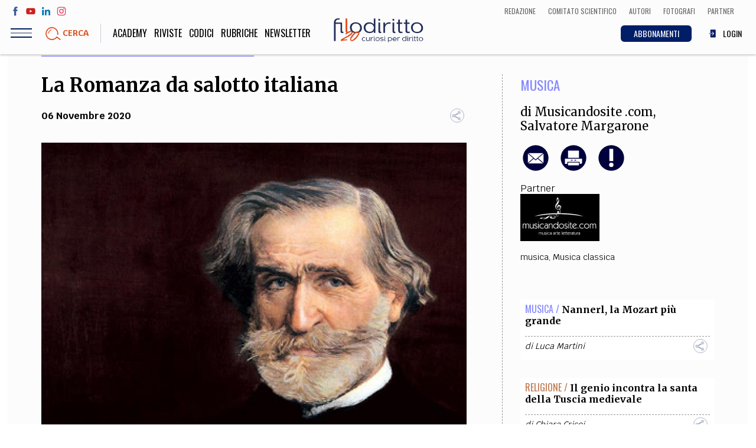

--- FILE ---
content_type: text/css
request_url: https://www.filodiritto.com/modules/custom/webit_media/css/webit_media.common.css?t8jk5h
body_size: 1256
content:
.embedded-entity.align-center img {
  display: block;
  margin-left: auto;
  margin-right: auto;
}
.embedded-entity.align-center figcaption {
  display: block;
  margin-left: auto;
  margin-right: auto;
  text-align: center;
}
.embedded-entity.align-right {
  margin: 0 0 8px 8px;
}
.embedded-entity.align-right figcaption {
  text-align: center;
}
.embedded-entity.align-left {
  margin: 0 8px 8px 0;
}
.embedded-entity.align-left figcaption {
  text-align: center;
}
picture.align-right {
  margin: 0 0 8px 8px;
}
picture.align-right figcaption {
  text-align: center;
}
picture.align-left {
  margin: 0 8px 8px 0;
}
picture.align-left figcaption {
  text-align: center;
}
figure.align-center img {
  display: block;
  margin-left: auto;
  margin-right: auto;
}
figure.align-center figcaption {
  display: block;
  margin-left: auto;
  margin-right: auto;
  text-align: center;
}
figure.align-right {
  display: table;
  margin: 0 0 8px 8px;
}
figure.align-right figcaption {
  display: table-caption;
  caption-side: bottom;
}
figure.align-left {
  display: table;
  margin: 0 8px 8px 0;
}
figure.align-left figcaption {
  display: table-caption;
  caption-side: bottom;
}
img.align-center {
  display: block;
  margin-left: auto;
  margin-right: auto;
}
img.align-right {
  margin: 0 0 8px 8px;
}
figure.align-right,
figure.align-left {
  display: table;
}
figure.align-right figcaption,
figure.align-left figcaption {
  display: table-caption;
  caption-side: bottom;
}
/*# sourceMappingURL=webit_media.common.css.map */


--- FILE ---
content_type: image/svg+xml
request_url: https://www.filodiritto.com/themes/custom/webit/images/svg/share-alt.svg
body_size: 510
content:
<svg id="Livello_1" data-name="Livello 1" xmlns="http://www.w3.org/2000/svg" viewBox="0 0 240 240"><defs><style>.cls-3{fill-rule:evenodd;fill:#c8cdda}</style></defs><g id="Symbols"><g id="Group-9"><circle id="Oval" cx="120" cy="120" r="86.13" fill="none" stroke="#949eb8" stroke-width="5.74"/><path id="Fill-1" fill-rule="evenodd" fill="#949eb8" d="M142.07 165.94l-77.75-43.07 77.75-43.06 6.64 10.76-59.31 32.3 59.31 32.29-6.64 10.78z"/><g id="Group-8"><path id="Fill-2" class="cls-3" d="M145.84 60.84a20.1 20.1 0 1 1-20.1 20.1 20.1 20.1 0 0 1 20.1-20.1"/><path id="Fill-4" class="cls-3" d="M74.94 102.77a20.1 20.1 0 1 1-20.1 20.1 20.1 20.1 0 0 1 20.1-20.1"/><path id="Fill-6" class="cls-3" d="M145.84 141a20.1 20.1 0 1 1-20.1 20.09 20.1 20.1 0 0 1 20.1-20.09"/></g></g></g></svg>